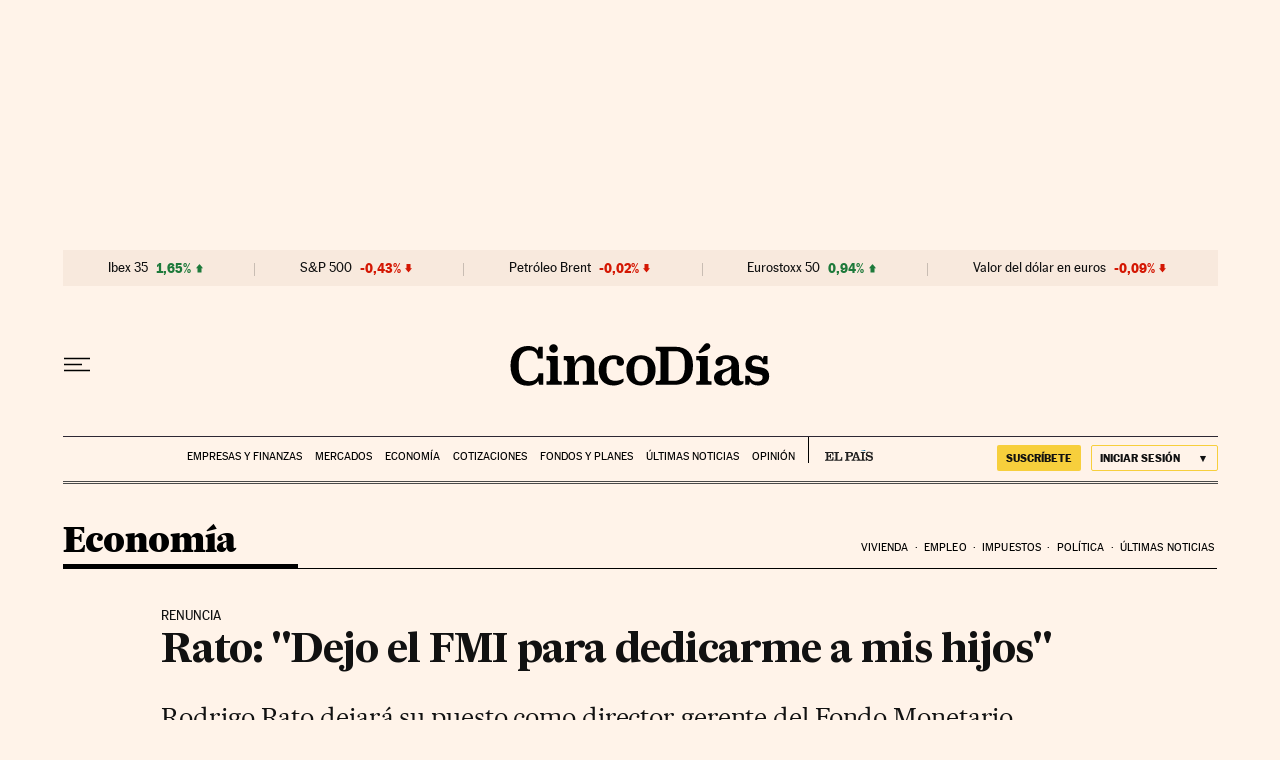

--- FILE ---
content_type: application/javascript; charset=utf-8
request_url: https://fundingchoicesmessages.google.com/f/AGSKWxXShlby78HyxBoLa56Y3RU186-sMYYAuErxsAmLk3JRJNjhtk1pnBF-yBhDoDUMSVKYVn9FpNqv05NvyQ7hoxeJHh0umALTFqMJBNfvaNJSxwwaizqPrfSivR90RFhtGSGLzBfbNfPrQaUTjsNHBz0QOlm-MjLmwxBB4rJ4788IONR9m4v6gAMrahG5/_/ad_server._585x75-/ems/ads./ad_mbox./js/oas.
body_size: -1286
content:
window['ae4ab6a2-2170-4889-b57d-b0d44e398a24'] = true;